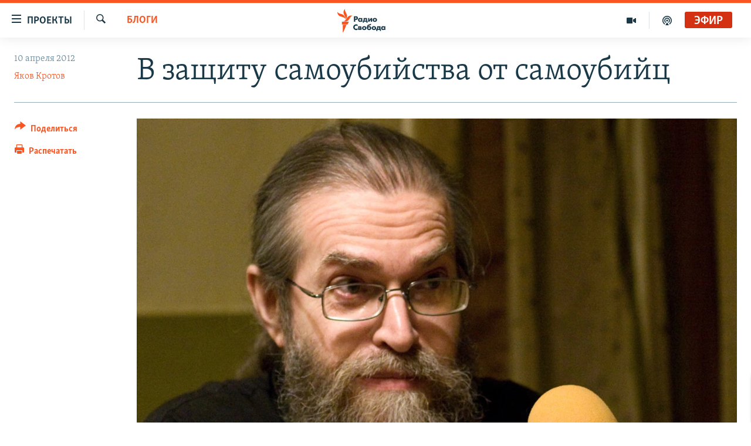

--- FILE ---
content_type: text/html; charset=utf-8
request_url: https://www.svoboda.org/a/24542931.html
body_size: 21202
content:

<!DOCTYPE html>
<html lang="ru" dir="ltr" class="no-js">
<head>
<link href="/Content/responsive/RFE/ru-RU/RFE-ru-RU.css?&amp;av=0.0.0.0&amp;cb=370" rel="stylesheet"/>
<script src="https://tags.svoboda.org/rferl-pangea/prod/utag.sync.js"></script> <script type='text/javascript' src='https://www.youtube.com/iframe_api' async></script>
<link rel="manifest" href="/manifest.json">
<script type="text/javascript">
//a general 'js' detection, must be on top level in <head>, due to CSS performance
document.documentElement.className = "js";
var cacheBuster = "370";
var appBaseUrl = "/";
var imgEnhancerBreakpoints = [0, 144, 256, 408, 650, 1023, 1597];
var isLoggingEnabled = false;
var isPreviewPage = false;
var isLivePreviewPage = false;
if (!isPreviewPage) {
window.RFE = window.RFE || {};
window.RFE.cacheEnabledByParam = window.location.href.indexOf('nocache=1') === -1;
const url = new URL(window.location.href);
const params = new URLSearchParams(url.search);
// Remove the 'nocache' parameter
params.delete('nocache');
// Update the URL without the 'nocache' parameter
url.search = params.toString();
window.history.replaceState(null, '', url.toString());
} else {
window.addEventListener('load', function() {
const links = window.document.links;
for (let i = 0; i < links.length; i++) {
links[i].href = '#';
links[i].target = '_self';
}
})
}
var pwaEnabled = false;
var swCacheDisabled;
</script>
<meta charset="utf-8" />
<title>В защиту самоубийства от самоубийц</title>
<meta name="description" content="Два абсолютно ложных мифа расцвели в последнее время в России: от власти можно добиться чего-то жалобами либо угрозами покончить с собой." />
<meta name="keywords" content="Блоги, власть" />
<meta name="viewport" content="width=device-width, initial-scale=1.0" />
<meta http-equiv="X-UA-Compatible" content="IE=edge" />
<meta name="robots" content="max-image-preview:large"><meta name="yandex-verification" content="b0c9281571f3c335" /><meta name="yandex-verification" content="18b059b061a56c18" /><meta name="yandex-verification" content="467654ae30b15a06" /> <script type="text/javascript"> (function(c,l,a,r,i,t,y){ c[a]=c[a]||function(){(c[a].q=c[a].q||[]).push(arguments)}; t=l.createElement(r);t.async=1;t.src="https://www.clarity.ms/tag/"+i; y=l.getElementsByTagName(r)[0];y.parentNode.insertBefore(t,y); })(window, document, "clarity", "script", "qwvj9hjuis"); </script>
<link href="https://www.svoboda.org/a/24542931.html" rel="canonical" />
<meta name="apple-mobile-web-app-title" content="RFE/RL" />
<meta name="apple-mobile-web-app-status-bar-style" content="black" />
<meta name="apple-itunes-app" content="app-id=478861937, app-argument=//24542931.ltr" />
<meta content="В защиту самоубийства от самоубийц" property="og:title" />
<meta content="Два абсолютно ложных мифа расцвели в последнее время в России: от власти можно добиться чего-то жалобами либо угрозами покончить с собой." property="og:description" />
<meta content="article" property="og:type" />
<meta content="https://www.svoboda.org/a/24542931.html" property="og:url" />
<meta content="Радио Свобода" property="og:site_name" />
<meta content="https://www.facebook.com/radiosvoboda" property="article:publisher" />
<meta content="https://gdb.rferl.org/951d4f8f-4fcc-4240-8407-d61e3cb5eee7_w1200_h630.jpg" property="og:image" />
<meta content="1200" property="og:image:width" />
<meta content="630" property="og:image:height" />
<meta content="322210431200953" property="fb:app_id" />
<meta content="Яков Кротов" name="Author" />
<meta content="summary_large_image" name="twitter:card" />
<meta content="@SvobodaRadio" name="twitter:site" />
<meta content="https://gdb.rferl.org/951d4f8f-4fcc-4240-8407-d61e3cb5eee7_w1200_h630.jpg" name="twitter:image" />
<meta content="В защиту самоубийства от самоубийц" name="twitter:title" />
<meta content="Два абсолютно ложных мифа расцвели в последнее время в России: от власти можно добиться чего-то жалобами либо угрозами покончить с собой." name="twitter:description" />
<link rel="amphtml" href="https://www.svoboda.org/amp/24542931.html" />
<script type="application/ld+json">{"articleSection":"Блоги","isAccessibleForFree":true,"headline":"В защиту самоубийства от самоубийц","inLanguage":"ru-RU","keywords":"Блоги, власть","author":{"@type":"Person","url":"https://www.svoboda.org/author/яков-кротов/tmqo","description":"Историк и священник, ведущий рубрики Радио Свобода \u0022Между верой и неверием\u0022","image":{"@type":"ImageObject","url":"https://gdb.rferl.org/ef595a74-e6bc-4636-aba1-95ca2235b472.jpg"},"name":"Яков Кротов"},"datePublished":"2012-04-10 05:24:52Z","dateModified":"2012-04-10 06:30:52Z","publisher":{"logo":{"width":512,"height":220,"@type":"ImageObject","url":"https://www.svoboda.org/Content/responsive/RFE/ru-RU/img/logo.png"},"@type":"NewsMediaOrganization","url":"https://www.svoboda.org","sameAs":["https://www.facebook.com/radiosvoboda","https://twitter.com/SvobodaRadio","http://bit.ly/2vQLCnh","https://t.me/radiosvoboda","https://www.instagram.com/radiosvoboda/"],"name":"Радио Свобода","alternateName":"Радио Свобода"},"@context":"https://schema.org","@type":"NewsArticle","mainEntityOfPage":"https://www.svoboda.org/a/24542931.html","url":"https://www.svoboda.org/a/24542931.html","description":"Два абсолютно ложных мифа расцвели в последнее время в России: от власти можно добиться чего-то жалобами либо угрозами покончить с собой.","image":{"width":1080,"height":608,"@type":"ImageObject","url":"https://gdb.rferl.org/951d4f8f-4fcc-4240-8407-d61e3cb5eee7_w1080_h608.jpg"},"name":"В защиту самоубийства от самоубийц"}</script>
<script src="/Scripts/responsive/infographics.b?v=dVbZ-Cza7s4UoO3BqYSZdbxQZVF4BOLP5EfYDs4kqEo1&amp;av=0.0.0.0&amp;cb=370"></script>
<script src="/Scripts/responsive/loader.b?v=Q26XNwrL6vJYKjqFQRDnx01Lk2pi1mRsuLEaVKMsvpA1&amp;av=0.0.0.0&amp;cb=370"></script>
<link rel="icon" type="image/svg+xml" href="/Content/responsive/RFE/img/webApp/favicon.svg" />
<link rel="alternate icon" href="/Content/responsive/RFE/img/webApp/favicon.ico" />
<link rel="mask-icon" color="#ea6903" href="/Content/responsive/RFE/img/webApp/favicon_safari.svg" />
<link rel="apple-touch-icon" sizes="152x152" href="/Content/responsive/RFE/img/webApp/ico-152x152.png" />
<link rel="apple-touch-icon" sizes="144x144" href="/Content/responsive/RFE/img/webApp/ico-144x144.png" />
<link rel="apple-touch-icon" sizes="114x114" href="/Content/responsive/RFE/img/webApp/ico-114x114.png" />
<link rel="apple-touch-icon" sizes="72x72" href="/Content/responsive/RFE/img/webApp/ico-72x72.png" />
<link rel="apple-touch-icon-precomposed" href="/Content/responsive/RFE/img/webApp/ico-57x57.png" />
<link rel="icon" sizes="192x192" href="/Content/responsive/RFE/img/webApp/ico-192x192.png" />
<link rel="icon" sizes="128x128" href="/Content/responsive/RFE/img/webApp/ico-128x128.png" />
<meta name="msapplication-TileColor" content="#ffffff" />
<meta name="msapplication-TileImage" content="/Content/responsive/RFE/img/webApp/ico-144x144.png" />
<link rel="preload" href="/Content/responsive/fonts/Skolar-Lt_Cyrl_v2.4.woff" type="font/woff" as="font" crossorigin="anonymous" />
<link rel="alternate" type="application/rss+xml" title="RFE/RL - Top Stories [RSS]" href="/api/" />
<link rel="sitemap" type="application/rss+xml" href="/sitemap.xml" />
</head>
<body class=" nav-no-loaded cc_theme pg-article print-lay-article js-category-to-nav nojs-images ">
<script type="text/javascript" >
var analyticsData = {url:"https://www.svoboda.org/a/24542931.html",property_id:"414",article_uid:"24542931",page_title:"В защиту самоубийства от самоубийц",page_type:"blog",content_type:"article",subcontent_type:"blog",last_modified:"2012-04-10 06:30:52Z",pub_datetime:"2012-04-10 05:24:52Z",pub_year:"2012",pub_month:"04",pub_day:"10",pub_hour:"05",pub_weekday:"Tuesday",section:"блоги",english_section:"blogs",byline:"Яков Кротов",categories:"blogs",tags:"власть",domain:"www.svoboda.org",language:"Russian",language_service:"RFERL Russian",platform:"web",copied:"no",copied_article:"",copied_title:"",runs_js:"Yes",cms_release:"8.44.0.0.370",enviro_type:"prod",slug:"",entity:"RFE",short_language_service:"RU",platform_short:"W",page_name:"В защиту самоубийства от самоубийц"};
</script>
<noscript><iframe src="https://www.googletagmanager.com/ns.html?id=GTM-WXZBPZ" height="0" width="0" style="display:none;visibility:hidden"></iframe></noscript><script type="text/javascript" data-cookiecategory="analytics">
var gtmEventObject = Object.assign({}, analyticsData, {event: 'page_meta_ready'});window.dataLayer = window.dataLayer || [];window.dataLayer.push(gtmEventObject);
if (top.location === self.location) { //if not inside of an IFrame
var renderGtm = "true";
if (renderGtm === "true") {
(function(w,d,s,l,i){w[l]=w[l]||[];w[l].push({'gtm.start':new Date().getTime(),event:'gtm.js'});var f=d.getElementsByTagName(s)[0],j=d.createElement(s),dl=l!='dataLayer'?'&l='+l:'';j.async=true;j.src='//www.googletagmanager.com/gtm.js?id='+i+dl;f.parentNode.insertBefore(j,f);})(window,document,'script','dataLayer','GTM-WXZBPZ');
}
}
</script>
<!--Analytics tag js version start-->
<script type="text/javascript" data-cookiecategory="analytics">
var utag_data = Object.assign({}, analyticsData, {});
if(typeof(TealiumTagFrom)==='function' && typeof(TealiumTagSearchKeyword)==='function') {
var utag_from=TealiumTagFrom();var utag_searchKeyword=TealiumTagSearchKeyword();
if(utag_searchKeyword!=null && utag_searchKeyword!=='' && utag_data["search_keyword"]==null) utag_data["search_keyword"]=utag_searchKeyword;if(utag_from!=null && utag_from!=='') utag_data["from"]=TealiumTagFrom();}
if(window.top!== window.self&&utag_data.page_type==="snippet"){utag_data.page_type = 'iframe';}
try{if(window.top!==window.self&&window.self.location.hostname===window.top.location.hostname){utag_data.platform = 'self-embed';utag_data.platform_short = 'se';}}catch(e){if(window.top!==window.self&&window.self.location.search.includes("platformType=self-embed")){utag_data.platform = 'cross-promo';utag_data.platform_short = 'cp';}}
(function(a,b,c,d){ a="https://tags.svoboda.org/rferl-pangea/prod/utag.js"; b=document;c="script";d=b.createElement(c);d.src=a;d.type="text/java"+c;d.async=true; a=b.getElementsByTagName(c)[0];a.parentNode.insertBefore(d,a); })();
</script>
<!--Analytics tag js version end-->
<!-- Analytics tag management NoScript -->
<noscript>
<img style="position: absolute; border: none;" src="https://ssc.svoboda.org/b/ss/bbgprod,bbgentityrferl/1/G.4--NS/1211016225?pageName=rfe%3aru%3aw%3ablog%3a%d0%92%20%d0%b7%d0%b0%d1%89%d0%b8%d1%82%d1%83%20%d1%81%d0%b0%d0%bc%d0%be%d1%83%d0%b1%d0%b8%d0%b9%d1%81%d1%82%d0%b2%d0%b0%20%d0%be%d1%82%20%d1%81%d0%b0%d0%bc%d0%be%d1%83%d0%b1%d0%b8%d0%b9%d1%86&amp;c6=%d0%92%20%d0%b7%d0%b0%d1%89%d0%b8%d1%82%d1%83%20%d1%81%d0%b0%d0%bc%d0%be%d1%83%d0%b1%d0%b8%d0%b9%d1%81%d1%82%d0%b2%d0%b0%20%d0%be%d1%82%20%d1%81%d0%b0%d0%bc%d0%be%d1%83%d0%b1%d0%b8%d0%b9%d1%86&amp;v36=8.44.0.0.370&amp;v6=D=c6&amp;g=https%3a%2f%2fwww.svoboda.org%2fa%2f24542931.html&amp;c1=D=g&amp;v1=D=g&amp;events=event1,event52&amp;c16=rferl%20russian&amp;v16=D=c16&amp;c5=blogs&amp;v5=D=c5&amp;ch=%d0%91%d0%bb%d0%be%d0%b3%d0%b8&amp;c15=russian&amp;v15=D=c15&amp;c4=article&amp;v4=D=c4&amp;c14=24542931&amp;v14=D=c14&amp;v20=no&amp;c17=web&amp;v17=D=c17&amp;mcorgid=518abc7455e462b97f000101%40adobeorg&amp;server=www.svoboda.org&amp;pageType=D=c4&amp;ns=bbg&amp;v29=D=server&amp;v25=rfe&amp;v30=414&amp;v105=D=User-Agent " alt="analytics" width="1" height="1" /></noscript>
<!-- End of Analytics tag management NoScript -->
<!--*** Accessibility links - For ScreenReaders only ***-->
<section>
<div class="sr-only">
<h2>Ссылки для упрощенного доступа</h2>
<ul>
<li><a href="#content" data-disable-smooth-scroll="1">Вернуться к основному содержанию</a></li>
<li><a href="#navigation" data-disable-smooth-scroll="1">Вернутся к главной навигации</a></li>
<li><a href="#txtHeaderSearch" data-disable-smooth-scroll="1">Вернутся к поиску</a></li>
</ul>
</div>
</section>
<div class="fb-quote"></div>
<div dir="ltr">
<div id="page">
<aside>
<div class="c-lightbox overlay-modal">
<div class="c-lightbox__intro">
<h2 class="c-lightbox__intro-title"></h2>
<button class="btn btn--rounded c-lightbox__btn c-lightbox__intro-next" title="Следующий">
<span class="ico ico--rounded ico-chevron-forward"></span>
<span class="sr-only">Следующий</span>
</button>
</div>
<div class="c-lightbox__nav">
<button class="btn btn--rounded c-lightbox__btn c-lightbox__btn--close" title="Закрыть">
<span class="ico ico--rounded ico-close"></span>
<span class="sr-only">Закрыть</span>
</button>
<button class="btn btn--rounded c-lightbox__btn c-lightbox__btn--prev" title="Предыдущий">
<span class="ico ico--rounded ico-chevron-backward"></span>
<span class="sr-only">Предыдущий</span>
</button>
<button class="btn btn--rounded c-lightbox__btn c-lightbox__btn--next" title="Следующий">
<span class="ico ico--rounded ico-chevron-forward"></span>
<span class="sr-only">Следующий</span>
</button>
</div>
<div class="c-lightbox__content-wrap">
<figure class="c-lightbox__content">
<span class="c-spinner c-spinner--lightbox">
<img src="/Content/responsive/img/player-spinner.png"
alt="пожалуйста, подождите"
title="пожалуйста, подождите" />
</span>
<div class="c-lightbox__img">
<div class="thumb">
<img src="" alt="" />
</div>
</div>
<figcaption>
<div class="c-lightbox__info c-lightbox__info--foot">
<span class="c-lightbox__counter"></span>
<span class="caption c-lightbox__caption"></span>
</div>
</figcaption>
</figure>
</div>
<div class="hidden">
<div class="content-advisory__box content-advisory__box--lightbox">
<span class="content-advisory__box-text">На этом изображение содержится контент, который некоторые пользователи могут счесть шокирующим или оскорбительным</span>
<button class="btn btn--transparent content-advisory__box-btn m-t-md" value="text" type="button">
<span class="btn__text">
Нажмите для просмотра
</span>
</button>
</div>
</div>
</div>
<div class="print-dialogue">
<div class="container">
<h3 class="print-dialogue__title section-head">Варианты печати:</h3>
<div class="print-dialogue__opts">
<ul class="print-dialogue__opt-group">
<li class="form__group form__group--checkbox">
<input class="form__check " id="checkboxImages" name="checkboxImages" type="checkbox" checked="checked" />
<label for="checkboxImages" class="form__label m-t-md">Изображения</label>
</li>
<li class="form__group form__group--checkbox">
<input class="form__check " id="checkboxMultimedia" name="checkboxMultimedia" type="checkbox" checked="checked" />
<label for="checkboxMultimedia" class="form__label m-t-md">Мультимедиа</label>
</li>
</ul>
<ul class="print-dialogue__opt-group">
<li class="form__group form__group--checkbox">
<input class="form__check " id="checkboxEmbedded" name="checkboxEmbedded" type="checkbox" checked="checked" />
<label for="checkboxEmbedded" class="form__label m-t-md">Встроенный контент и реклама</label>
</li>
<li class="hidden">
<input class="form__check " id="checkboxComments" name="checkboxComments" type="checkbox" />
<label for="checkboxComments" class="form__label m-t-md">Комментарии</label>
</li>
</ul>
</div>
<div class="print-dialogue__buttons">
<button class="btn btn--secondary close-button" type="button" title="Отменить">
<span class="btn__text ">Отменить</span>
</button>
<button class="btn btn-cust-print m-l-sm" type="button" title="Распечатать">
<span class="btn__text ">Распечатать</span>
</button>
</div>
</div>
</div>
<div class="ctc-message pos-fix">
<div class="ctc-message__inner">Ссылка была скопирована</div>
</div>
</aside>
<div class="hdr-20 hdr-20--big">
<div class="hdr-20__inner">
<div class="hdr-20__max pos-rel">
<div class="hdr-20__side hdr-20__side--primary d-flex">
<label data-for="main-menu-ctrl" data-switcher-trigger="true" data-switch-target="main-menu-ctrl" class="burger hdr-trigger pos-rel trans-trigger" data-trans-evt="click" data-trans-id="menu">
<span class="ico ico-close hdr-trigger__ico hdr-trigger__ico--close burger__ico burger__ico--close"></span>
<span class="ico ico-menu hdr-trigger__ico hdr-trigger__ico--open burger__ico burger__ico--open"></span>
<span class="burger__label">Проекты</span>
</label>
<div class="menu-pnl pos-fix trans-target" data-switch-target="main-menu-ctrl" data-trans-id="menu">
<div class="menu-pnl__inner">
<nav class="main-nav menu-pnl__item menu-pnl__item--first">
<ul class="main-nav__list accordeon" data-analytics-tales="false" data-promo-name="link" data-location-name="nav,secnav">
<li class="main-nav__item accordeon__item" data-switch-target="menu-item-3486">
<label class="main-nav__item-name main-nav__item-name--label accordeon__control-label" data-switcher-trigger="true" data-for="menu-item-3486">
Радио
<span class="ico ico-chevron-down main-nav__chev"></span>
</label>
<div class="main-nav__sub-list">
<a class="main-nav__item-name main-nav__item-name--link main-nav__item-name--sub" href="/programs" title="Радиопрограммы" >Радиопрограммы</a>
<a class="main-nav__item-name main-nav__item-name--link main-nav__item-name--sub" href="https://www.svoboda.org/p/7451.html" title="Подкасты" >Подкасты</a>
<a class="main-nav__item-name main-nav__item-name--link main-nav__item-name--sub" href="/schedule/radio.html#live-now" title="Расписание вещания" >Расписание вещания</a>
</div>
</li>
<li class="main-nav__item">
<a class="main-nav__item-name main-nav__item-name--link" href="/authors" title="Авторские проекты" data-item-name="responsive-authors" >Авторские проекты</a>
</li>
<li class="main-nav__item">
<a class="main-nav__item-name main-nav__item-name--link" href="/quotations" title="Цитаты Свободы" data-item-name="quotes-of-liberty" >Цитаты Свободы</a>
</li>
<li class="main-nav__item">
<a class="main-nav__item-name main-nav__item-name--link" href="/opinions" title="Мнения" data-item-name="opinions_resp" >Мнения</a>
</li>
<li class="main-nav__item">
<a class="main-nav__item-name main-nav__item-name--link" href="/regions" title="Регионы" data-item-name="regions" >Регионы</a>
</li>
<li class="main-nav__item">
<a class="main-nav__item-name main-nav__item-name--link" href="/subscribe" title="Подпишитесь на рассылку" data-item-name="mail-list" >Подпишитесь на рассылку</a>
</li>
</ul>
</nav>
<div class="menu-pnl__item">
<a href="https://www.sibreal.org" class="menu-pnl__item-link" alt="Сибирь.Реалии">Сибирь.Реалии</a>
<a href="https://www.severreal.org" class="menu-pnl__item-link" alt="Север.Реалии">Север.Реалии</a>
</div>
<div class="menu-pnl__item menu-pnl__item--social">
<h5 class="menu-pnl__sub-head">Социальные сети</h5>
<a href="https://www.facebook.com/radiosvoboda" title="Мы в Facebook" data-analytics-text="follow_on_facebook" class="btn btn--rounded btn--social-inverted menu-pnl__btn js-social-btn btn-facebook" target="_blank" rel="noopener">
<span class="ico ico-facebook-alt ico--rounded"></span>
</a>
<a href="https://twitter.com/SvobodaRadio" title="Мы в Twitter" data-analytics-text="follow_on_twitter" class="btn btn--rounded btn--social-inverted menu-pnl__btn js-social-btn btn-twitter" target="_blank" rel="noopener">
<span class="ico ico-twitter ico--rounded"></span>
</a>
<a href="http://bit.ly/2vQLCnh" title="Присоединяйтесь в Youtube" data-analytics-text="follow_on_youtube" class="btn btn--rounded btn--social-inverted menu-pnl__btn js-social-btn btn-youtube" target="_blank" rel="noopener">
<span class="ico ico-youtube ico--rounded"></span>
</a>
<a href="https://t.me/radiosvoboda" title="Подпишитесь в Telegram" data-analytics-text="follow_on_telegram" class="btn btn--rounded btn--social-inverted menu-pnl__btn js-social-btn btn-telegram" target="_blank" rel="noopener">
<span class="ico ico-telegram ico--rounded"></span>
</a>
<a href="https://www.instagram.com/radiosvoboda/" title="Подпишитесь на нашу страницу в Instagram" data-analytics-text="follow_on_instagram" class="btn btn--rounded btn--social-inverted menu-pnl__btn js-social-btn btn-instagram" target="_blank" rel="noopener">
<span class="ico ico-instagram ico--rounded"></span>
</a>
</div>
<div class="menu-pnl__item">
<a href="/navigation/allsites" class="menu-pnl__item-link">
<span class="ico ico-languages "></span>
Все сайты РСЕ/РС
</a>
</div>
</div>
</div>
<label data-for="top-search-ctrl" data-switcher-trigger="true" data-switch-target="top-search-ctrl" class="top-srch-trigger hdr-trigger">
<span class="ico ico-close hdr-trigger__ico hdr-trigger__ico--close top-srch-trigger__ico top-srch-trigger__ico--close"></span>
<span class="ico ico-search hdr-trigger__ico hdr-trigger__ico--open top-srch-trigger__ico top-srch-trigger__ico--open"></span>
</label>
<div class="srch-top srch-top--in-header" data-switch-target="top-search-ctrl">
<div class="container">
<form action="/s" class="srch-top__form srch-top__form--in-header" id="form-topSearchHeader" method="get" role="search"><label for="txtHeaderSearch" class="sr-only">Искать</label>
<input type="text" id="txtHeaderSearch" name="k" placeholder="текст для поиска..." accesskey="s" value="" class="srch-top__input analyticstag-event" onkeydown="if (event.keyCode === 13) { FireAnalyticsTagEventOnSearch('search', $dom.get('#txtHeaderSearch')[0].value) }" />
<button title="Искать" type="submit" class="btn btn--top-srch analyticstag-event" onclick="FireAnalyticsTagEventOnSearch('search', $dom.get('#txtHeaderSearch')[0].value) ">
<span class="ico ico-search"></span>
</button></form>
</div>
</div>
<a href="/" class="main-logo-link">
<img src="/Content/responsive/RFE/ru-RU/img/logo-compact.svg" class="main-logo main-logo--comp" alt="site logo">
<img src="/Content/responsive/RFE/ru-RU/img/logo.svg" class="main-logo main-logo--big" alt="site logo">
</a>
</div>
<div class="hdr-20__side hdr-20__side--secondary d-flex">
<a href="/p/7451.html" title="подкасты" class="hdr-20__secondary-item" data-item-name="podcast">
<span class="ico ico-podcast hdr-20__secondary-icon"></span>
</a>
<a href="/z/959" title="Видео" class="hdr-20__secondary-item" data-item-name="video">
<span class="ico ico-video hdr-20__secondary-icon"></span>
</a>
<a href="/s" title="Искать" class="hdr-20__secondary-item hdr-20__secondary-item--search" data-item-name="search">
<span class="ico ico-search hdr-20__secondary-icon hdr-20__secondary-icon--search"></span>
</a>
<div class="hdr-20__secondary-item live-b-drop">
<div class="live-b-drop__off">
<a href="/live/audio/81" class="live-b-drop__link" title="Эфир" data-item-name="live">
<span class="badge badge--live-btn badge--live">
Эфир
</span>
</a>
</div>
<div class="live-b-drop__on hidden">
<label data-for="live-ctrl" data-switcher-trigger="true" data-switch-target="live-ctrl" class="live-b-drop__label pos-rel">
<span class="badge badge--live badge--live-btn">
Эфир
</span>
<span class="ico ico-close live-b-drop__label-ico live-b-drop__label-ico--close"></span>
</label>
<div class="live-b-drop__panel" id="targetLivePanelDiv" data-switch-target="live-ctrl"></div>
</div>
</div>
<div class="srch-bottom">
<form action="/s" class="srch-bottom__form d-flex" id="form-bottomSearch" method="get" role="search"><label for="txtSearch" class="sr-only">Искать</label>
<input type="search" id="txtSearch" name="k" placeholder="текст для поиска..." accesskey="s" value="" class="srch-bottom__input analyticstag-event" onkeydown="if (event.keyCode === 13) { FireAnalyticsTagEventOnSearch('search', $dom.get('#txtSearch')[0].value) }" />
<button title="Искать" type="submit" class="btn btn--bottom-srch analyticstag-event" onclick="FireAnalyticsTagEventOnSearch('search', $dom.get('#txtSearch')[0].value) ">
<span class="ico ico-search"></span>
</button></form>
</div>
</div>
<img src="/Content/responsive/RFE/ru-RU/img/logo-print.gif" class="logo-print" alt="site logo">
<img src="/Content/responsive/RFE/ru-RU/img/logo-print_color.png" class="logo-print logo-print--color" alt="site logo">
</div>
</div>
</div>
<script>
if (document.body.className.indexOf('pg-home') > -1) {
var nav2In = document.querySelector('.hdr-20__inner');
var nav2Sec = document.querySelector('.hdr-20__side--secondary');
var secStyle = window.getComputedStyle(nav2Sec);
if (nav2In && window.pageYOffset < 150 && secStyle['position'] !== 'fixed') {
nav2In.classList.add('hdr-20__inner--big')
}
}
</script>
<div class="c-hlights c-hlights--breaking c-hlights--no-item" data-hlight-display="mobile,desktop">
<div class="c-hlights__wrap container p-0">
<div class="c-hlights__nav">
<a role="button" href="#" title="Предыдущий">
<span class="ico ico-chevron-backward m-0"></span>
<span class="sr-only">Предыдущий</span>
</a>
<a role="button" href="#" title="Следующий">
<span class="ico ico-chevron-forward m-0"></span>
<span class="sr-only">Следующий</span>
</a>
</div>
<span class="c-hlights__label">
<span class="">Новость часа</span>
<span class="switcher-trigger">
<label data-for="more-less-1" data-switcher-trigger="true" class="switcher-trigger__label switcher-trigger__label--more p-b-0" title="Показать больше">
<span class="ico ico-chevron-down"></span>
</label>
<label data-for="more-less-1" data-switcher-trigger="true" class="switcher-trigger__label switcher-trigger__label--less p-b-0" title="Свернуть">
<span class="ico ico-chevron-up"></span>
</label>
</span>
</span>
<ul class="c-hlights__items switcher-target" data-switch-target="more-less-1">
</ul>
</div>
</div> <div id="content">
<main class="container">
<div class="hdr-container">
<div class="row">
<div class="col-category col-xs-12 col-md-2 pull-left"> <div class="category js-category">
<a class="" href="/blogs">Блоги</a> </div>
</div><div class="col-title col-xs-12 col-md-10 pull-right"> <h1 class="title pg-title">
В защиту самоубийства от самоубийц
</h1>
</div><div class="col-publishing-details col-xs-12 col-sm-12 col-md-2 pull-left"> <div class="publishing-details ">
<div class="published">
<span class="date" >
<time pubdate="pubdate" datetime="2012-04-10T09:24:52+03:00">
10 апреля 2012
</time>
</span>
</div>
<div class="links">
<ul class="links__list links__list--column">
<li class="links__item">
<a class="links__item-link" href="/author/яков-кротов/tmqo" title="Яков Кротов">Яков Кротов</a>
</li>
</ul>
</div>
</div>
</div><div class="col-lg-12 separator"> <div class="separator">
<hr class="title-line" />
</div>
</div><div class="col-multimedia col-xs-12 col-md-10 pull-right"> <div class="cover-media">
<figure class="media-image js-media-expand">
<div class="img-wrap">
<div class="thumb thumb16_9">
<img src="https://gdb.rferl.org/951d4f8f-4fcc-4240-8407-d61e3cb5eee7_w250_r1_s.jpg" alt="" />
</div>
</div>
</figure>
</div>
</div><div class="col-xs-12 col-md-2 pull-left article-share pos-rel"> <div class="share--box">
<div class="sticky-share-container" style="display:none">
<div class="container">
<a href="https://www.svoboda.org" id="logo-sticky-share">&nbsp;</a>
<div class="pg-title pg-title--sticky-share">
В защиту самоубийства от самоубийц
</div>
<div class="sticked-nav-actions">
<!--This part is for sticky navigation display-->
<p class="buttons link-content-sharing p-0 ">
<button class="btn btn--link btn-content-sharing p-t-0 " id="btnContentSharing" value="text" role="Button" type="" title="поделиться в других соцсетях">
<span class="ico ico-share ico--l"></span>
<span class="btn__text ">
Поделиться
</span>
</button>
</p>
<aside class="content-sharing js-content-sharing js-content-sharing--apply-sticky content-sharing--sticky"
role="complementary"
data-share-url="https://www.svoboda.org/a/24542931.html" data-share-title="В защиту самоубийства от самоубийц" data-share-text="Два абсолютно ложных мифа расцвели в последнее время в России: от власти можно добиться чего-то жалобами либо угрозами покончить с собой.">
<div class="content-sharing__popover">
<h6 class="content-sharing__title">Поделиться</h6>
<button href="#close" id="btnCloseSharing" class="btn btn--text-like content-sharing__close-btn">
<span class="ico ico-close ico--l"></span>
</button>
<ul class="content-sharing__list">
<li class="content-sharing__item">
<div class="ctc ">
<input type="text" class="ctc__input" readonly="readonly">
<a href="" js-href="https://www.svoboda.org/a/24542931.html" class="content-sharing__link ctc__button">
<span class="ico ico-copy-link ico--rounded ico--s"></span>
<span class="content-sharing__link-text">Скопировать ссылку</span>
</a>
</div>
</li>
<li class="content-sharing__item">
<a href="https://facebook.com/sharer.php?u=https%3a%2f%2fwww.svoboda.org%2fa%2f24542931.html"
data-analytics-text="share_on_facebook"
title="Facebook" target="_blank"
class="content-sharing__link js-social-btn">
<span class="ico ico-facebook ico--rounded ico--s"></span>
<span class="content-sharing__link-text">Facebook</span>
</a>
</li>
<li class="content-sharing__item">
<a href="https://twitter.com/share?url=https%3a%2f%2fwww.svoboda.org%2fa%2f24542931.html&amp;text=%d0%92+%d0%b7%d0%b0%d1%89%d0%b8%d1%82%d1%83+%d1%81%d0%b0%d0%bc%d0%be%d1%83%d0%b1%d0%b8%d0%b9%d1%81%d1%82%d0%b2%d0%b0+%d0%be%d1%82+%d1%81%d0%b0%d0%bc%d0%be%d1%83%d0%b1%d0%b8%d0%b9%d1%86"
data-analytics-text="share_on_twitter"
title="X (Twitter)" target="_blank"
class="content-sharing__link js-social-btn">
<span class="ico ico-twitter ico--rounded ico--s"></span>
<span class="content-sharing__link-text">X (Twitter)</span>
</a>
</li>
<li class="content-sharing__item">
<a href="https://telegram.me/share/url?url=https%3a%2f%2fwww.svoboda.org%2fa%2f24542931.html"
data-analytics-text="share_on_telegram"
title="Telegram" target="_blank"
class="content-sharing__link js-social-btn">
<span class="ico ico-telegram ico--rounded ico--s"></span>
<span class="content-sharing__link-text">Telegram</span>
</a>
</li>
<li class="content-sharing__item visible-xs-inline-block visible-sm-inline-block">
<a href="whatsapp://send?text=https%3a%2f%2fwww.svoboda.org%2fa%2f24542931.html"
data-analytics-text="share_on_whatsapp"
title="WhatsApp" target="_blank"
class="content-sharing__link js-social-btn">
<span class="ico ico-whatsapp ico--rounded ico--s"></span>
<span class="content-sharing__link-text">WhatsApp</span>
</a>
</li>
<li class="content-sharing__item visible-md-inline-block visible-lg-inline-block">
<a href="https://web.whatsapp.com/send?text=https%3a%2f%2fwww.svoboda.org%2fa%2f24542931.html"
data-analytics-text="share_on_whatsapp_desktop"
title="WhatsApp" target="_blank"
class="content-sharing__link js-social-btn">
<span class="ico ico-whatsapp ico--rounded ico--s"></span>
<span class="content-sharing__link-text">WhatsApp</span>
</a>
</li>
<li class="content-sharing__item">
<a href="mailto:?body=https%3a%2f%2fwww.svoboda.org%2fa%2f24542931.html&amp;subject=В защиту самоубийства от самоубийц"
title="Email"
class="content-sharing__link ">
<span class="ico ico-email ico--rounded ico--s"></span>
<span class="content-sharing__link-text">Email</span>
</a>
</li>
</ul>
</div>
</aside>
</div>
</div>
</div>
<div class="links">
<p class="buttons link-content-sharing p-0 ">
<button class="btn btn--link btn-content-sharing p-t-0 " id="btnContentSharing" value="text" role="Button" type="" title="поделиться в других соцсетях">
<span class="ico ico-share ico--l"></span>
<span class="btn__text ">
Поделиться
</span>
</button>
</p>
<aside class="content-sharing js-content-sharing " role="complementary"
data-share-url="https://www.svoboda.org/a/24542931.html" data-share-title="В защиту самоубийства от самоубийц" data-share-text="Два абсолютно ложных мифа расцвели в последнее время в России: от власти можно добиться чего-то жалобами либо угрозами покончить с собой.">
<div class="content-sharing__popover">
<h6 class="content-sharing__title">Поделиться</h6>
<button href="#close" id="btnCloseSharing" class="btn btn--text-like content-sharing__close-btn">
<span class="ico ico-close ico--l"></span>
</button>
<ul class="content-sharing__list">
<li class="content-sharing__item">
<div class="ctc ">
<input type="text" class="ctc__input" readonly="readonly">
<a href="" js-href="https://www.svoboda.org/a/24542931.html" class="content-sharing__link ctc__button">
<span class="ico ico-copy-link ico--rounded ico--l"></span>
<span class="content-sharing__link-text">Скопировать ссылку</span>
</a>
</div>
</li>
<li class="content-sharing__item">
<a href="https://facebook.com/sharer.php?u=https%3a%2f%2fwww.svoboda.org%2fa%2f24542931.html"
data-analytics-text="share_on_facebook"
title="Facebook" target="_blank"
class="content-sharing__link js-social-btn">
<span class="ico ico-facebook ico--rounded ico--l"></span>
<span class="content-sharing__link-text">Facebook</span>
</a>
</li>
<li class="content-sharing__item">
<a href="https://twitter.com/share?url=https%3a%2f%2fwww.svoboda.org%2fa%2f24542931.html&amp;text=%d0%92+%d0%b7%d0%b0%d1%89%d0%b8%d1%82%d1%83+%d1%81%d0%b0%d0%bc%d0%be%d1%83%d0%b1%d0%b8%d0%b9%d1%81%d1%82%d0%b2%d0%b0+%d0%be%d1%82+%d1%81%d0%b0%d0%bc%d0%be%d1%83%d0%b1%d0%b8%d0%b9%d1%86"
data-analytics-text="share_on_twitter"
title="X (Twitter)" target="_blank"
class="content-sharing__link js-social-btn">
<span class="ico ico-twitter ico--rounded ico--l"></span>
<span class="content-sharing__link-text">X (Twitter)</span>
</a>
</li>
<li class="content-sharing__item">
<a href="https://telegram.me/share/url?url=https%3a%2f%2fwww.svoboda.org%2fa%2f24542931.html"
data-analytics-text="share_on_telegram"
title="Telegram" target="_blank"
class="content-sharing__link js-social-btn">
<span class="ico ico-telegram ico--rounded ico--l"></span>
<span class="content-sharing__link-text">Telegram</span>
</a>
</li>
<li class="content-sharing__item visible-xs-inline-block visible-sm-inline-block">
<a href="whatsapp://send?text=https%3a%2f%2fwww.svoboda.org%2fa%2f24542931.html"
data-analytics-text="share_on_whatsapp"
title="WhatsApp" target="_blank"
class="content-sharing__link js-social-btn">
<span class="ico ico-whatsapp ico--rounded ico--l"></span>
<span class="content-sharing__link-text">WhatsApp</span>
</a>
</li>
<li class="content-sharing__item visible-md-inline-block visible-lg-inline-block">
<a href="https://web.whatsapp.com/send?text=https%3a%2f%2fwww.svoboda.org%2fa%2f24542931.html"
data-analytics-text="share_on_whatsapp_desktop"
title="WhatsApp" target="_blank"
class="content-sharing__link js-social-btn">
<span class="ico ico-whatsapp ico--rounded ico--l"></span>
<span class="content-sharing__link-text">WhatsApp</span>
</a>
</li>
<li class="content-sharing__item">
<a href="mailto:?body=https%3a%2f%2fwww.svoboda.org%2fa%2f24542931.html&amp;subject=В защиту самоубийства от самоубийц"
title="Email"
class="content-sharing__link ">
<span class="ico ico-email ico--rounded ico--l"></span>
<span class="content-sharing__link-text">Email</span>
</a>
</li>
</ul>
</div>
</aside>
<p class="link-print visible-md visible-lg buttons p-0">
<button class="btn btn--link btn-print p-t-0" onclick="if (typeof FireAnalyticsTagEvent === 'function') {FireAnalyticsTagEvent({ on_page_event: 'print_story' });}return false" title="(CTRL+P)">
<span class="ico ico-print"></span>
<span class="btn__text">Распечатать</span>
</button>
</p>
</div>
</div>
</div>
</div>
</div>
<div class="body-container">
<div class="row">
<div class="col-xs-12 col-sm-12 col-md-10 col-lg-10 pull-right">
<div class="row">
<div class="col-xs-12 col-sm-12 col-md-8 col-lg-8 pull-left bottom-offset content-offset">
<div id="article-content" class="content-floated-wrap fb-quotable">
<div class="wsw">
<p>
Два абсолютно ложных мифа расцвели в последнее время в России: от власти можно добиться чего-то жалобами либо угрозами покончить с собой.<br />
<br />
Первый миф, кажется, родил Сергей Адамович Ковалёв, утверждая, что политические заключённые в 1970-е годы, бомбардируя советские органы жалобами, добились существенных улучшений для всех заключённых. Власти-де стали задыхаться от потока писем, которые по закону были вынуждены рассматривать. Вовсе нет: никто не задыхался, какие-то уступки сделали, но абсолютно несущественные, а главный результат — перестали отвечать на жалобы либо наладили механизм отписок.</p>
<p>
<br />
В наши дни каждый, кто жаловался, получал высурковские ответы: «Ваше обращение принято к сведению». «Христа распяли!» - «Ваше обращение принято к сведению». «Христос воскресе!» - «Ваше обращение принято к сведению». «Вы идиот!» - «Ваше обращение принято к сведению». «Быть или не быть?» - «Ваше обращение принято к сведению».</p>
<p>
<br />
Второй миф много опаснее: якобы от власти можно чего-то добиться угрозой самоубийства. Тут как в рассказах суеверов о чудесах — помнят лишь позитив. В реальности на каждый удачный случай приходилась и приходится сотня, когда не выжили и не добились.</p>
<p>
<br />
Это не означает, что самоубийство — ошибка, грех и т. п.</p>
<p>
Самоубийство — дело очень достойное, свидетельствующее о глубине, высоте и густоте духовной жизни. Настолько достойное дело, что нет ни одного человека, который был бы достоин совершить самоубийство. Самоубийства надо защищать от самоубийц.</p>
<p>
<br />
Самоубийство надо защищать от угроз покончить собой. Разница между человеком, который бросается с крыши, и человеком, который грозится бросится с крыши, как между любовью и порнографией. Это не означает, что угрозы покончить с собой можно пропускать мимо ушей. Нельзя. Более того, каждая угроза покончить с собой уже есть самоубийство, в том евангельском смысле, в каком сказать человеку «идиот» есть убийство. Серьёзно стоит относиться и к собственным суицидальным импульсам — это более чем тревожный признак. Однако, надо видеть и разницу между «дурак» и убийством, между угрозой и суицидом.</p>
<p>
<br />
Сейчас в Астрахани голодают несколько десятков человек с политическими требованиями, и там всерьёз попахивает смертельным исходом — так вот, они не доведены до крайности, как говорят их защитники. Когда человек доведен до крайности, он просто кончает с собой. Вот освободить Тибет от Китая — безнадёжное дело, тибетцы регулярно кончают с собой. Им ничего больше не остаётся. Это как с выражением «мне невыносимо больно». Оно ложно по определению. Если человеку больно невыносимо, он теряет сознание или даже умирает. Если человек ещё говорит — значит, выносимо.</p>
<p>
<br />
Самоубийство как последний, высший довод свободного человека — абсолютно верная идея. Относится это и к самоубийству через голодовку до смерти. Поэтому голодовки Ганди или Сахарова — мудрое и достойное поведение. Почему же голодовки тех же астраханцев у многих не вызывают сочувствия? Да потому, что там свободой и не пахнет, и там открыто говорят, что это не от свободы с надеждой, а от рабства с отчаянием.</p>
<p>
<br />
Лучшая защита астраханцев <a class="wsw__a" href="http://ludmilapsyholog.livejournal.com/" target="_blank">предложена психологом Людмилой Петрановской</a> (этот замечательный человек, специалист по детско-родительским отношениям, выступает и у нас на радио): </p>
<p>
«Реакция на бессрочную голодовку с любыми законными требованиями в обществе, живущем по принципам солидарности может быть только одна: поддержка всеми доступными средствами. … Слушайте, зэки, воры, грабители и всякоразно в других отношениях неприятные личности, все встают и колотят мисками в двери, если их товарищ голодает. Они не уговаривают его перестать, они не зовут тюремного врача с капельницей, они не говорят: &quot;Вот дурак, подумаешь, в рожу плюнули, нет бы утереться&quot;. Они поддерживают, как могут, сами нарываясь на большие неприятности. Им это очевидно, что так устроено и иначе нельзя. А интеллигентам-гуманистам из ЖЖ неочевидно».</p>
<p>
Так замечательный психолог проявляет ровно ту черту, которую обнаруживает у других — виктимность. Всё так плохо, всё так безнадёжно, что остаётся единственное средство, и надо поддерживать тех, кто к этому средству прибегает.</p>
<p>
<br />
ВНП! Всё не так плохо! Всё плохо, но иначе. Да, Россия — тюрьма. Да, свобода и честь в России растоптаны. Но это совершенно не означает, что остаётся голодать до смерти и поддерживать голодающих до смерти.</p>
<p>
Самоубийство — замечательная вещь, но это именно вещь. Кстати, вопреки тому, что думает о самоубийстве самоубийца. Он полагает, что самоубийство — это Слово. Логос. Единственное, высшее высказывание, понятное всем.</p>
<p>
Прямо наоборот! Самоубийство в принципе непонятно, даже если самоубийца напишет перед смертью целый трактат (казус немецкого мыслителя Макса Шелера). Простейший казус — самоубийство Иуды — и то трактуется самыми противоположными способами.</p>
<p>
<br />
Угроза самоубийством плоха тем, что она есть не первая фаза возможного диалога, а отказ от диалога, отказ от общения. Это животное поведение, а не человеческое. Это форма демонстрации тела, а вовсе не высказывание.</p>
<p>
Общая проблема современного оппозиционного движения в том, что оно похоже на своего (и нашего общего) врага неумением говорить. Ругаться — запросто («отдайте, гады»). Хохохать — запросто. Показывать ленточки разных колеров — с удовольствием. Убить или самоубиться — тоже можем. Каждый день ходить на митинг, драться с силовиками — нет проблем. Гаркнуть с трибуны и ответить рёвом толпы — легко. Перелаяться с врагом — ура! А поговорить с другом — стоп! Этого — не умеем. Разучились. Сто лет назад умели. Сколько было совещаний, встреч, разговоров, обсуждений. Бердяев с Милюковым, Струве с Плехановым, Мартов с Даном — они говорили! Спорили! Вырабатывали программы. Потом пришли большевики, безо всяких разговоров начали стрелять, оставляя в живых тех, кто поверил: слова — ничто, насилие — всё. Вот и выросло уже третье поколение оппозиции, которая умеет всё, только говорить не желает, самоорганизовываться не умеет и уповает лишь на повторение штурма Зимнего.</p>
<p>
<br />
Вы думаете, на карту в Астрахани поставлено куда меньше Зимнего дворца? Там всего лишь требуют пересмотра результатов выборов? Как говорит Петрановская, «конкретное, ясное, компактное требование, выполнения которого абсолютно реально добиться прямо завтра. Если прямо завтра выйдет столько, сколько было на Болотной или Сахарова. За честные выборы, как раз».</p>
<p>
Ну да — достать банан, подвешенный к потолку, нетрудно, просто надо не одному человеку прыгнуть, а ста тыщам.</p>
<p>
<br />
Требование честных выборов — конкретное, ясное, компактное и именно поэтому режим будет стоять до последнего. Он-то не намерен кончать жизнь самоубийством. Его жизнь только начинается! Всего-то двадцать лет как избавились от идиотского комитета партконтроля, стали мистерами Твистерами, владельцами домов, заводов, пароходов — и вот теперь всё это вынь да отдай? А «честные выборы» - именно к этому поведут. Цена вопроса — именно такова. В Астрахани требуют, чтобы кривосудие стало правосудием — подумаешь, какая мелочь...</p>
<p>
<br />
Да тут корень всей проблемы — в праве. Другое дело, что в России угнетатели лучше угнетённых понимают, что право — смертельно опасно для деспотизма. Так надо понимать. Надо понимать, что проблема настолько важна, что её не решить голодовками и митингами, криками и сплочением с нацистами и коммунистами. Её можно решить только разговорами, причём разговорами друг с другом, а потом уже с деспотами. Мы всё мечтаем о Польше — так там круглому столу с властью предшествовало множество совершенно некруглых столов без власти. Англичане называют это «на уровне корней травы» - а в России до сих пор полагают, что трава растёт из Кремля, и что хорошая партия — это партия с хорошим финансированием, так приди же, Прохоровский или Березов, и организуй нас. До смерти голодать — готовы, создать политическую партию без денег и каждый день пропагандировать её программу среди соседей по дому — не готовы. </p>
<p>
<br />
Самоубийство — великолепное, часто очень результативное проявление насилия. Самоубийца-то полагает, конечно, что это ответное насилие, и это очень часто правда. Тем не менее, насилие остаётся насилием, и угроза самоубийством — тёмное пятно и в жизни Ганди, и в жизни Сахарова. Отчаянием эти угрозы оправдать можно, одобрить — нельзя, как нельзя одобрить любое насилие, до атомной бомбы включительно.</p>
<p>
<br />
Уже после первых протестов в связи с выборами было очевидно, что площадь Сахарова — тупик. Тупик, потому что в основе была ложь — якобы фальсификации на выборах явление не принципиальное, которое легко выправить. Тупик, потому что люди, требовавшие от власти жить не по лжи, сами абсолютно не готовы и не хотят жить по этой самой не лжи, жить по праву и закону. Тупик, потому что люди страшатся более всего не деспотизма, а настоящей, длительной, кропотливой политической активности, надеются взять горлом, большинством, истерикой, а уж в этих-то делах те, кто фальсифицировал выборы, куда больше мастер. И не стоит даже пытаться конкурировать. Оставим самоубийство деспотам и будем жить — споря друг с другом, объединяясь друг с другом (а не с врагами, что нынче стало модно и от чего, действительно, впору в петлю лезть), в общем, - давайте не будем толпой бушующих зэков, а будем людьми, и да поможет нам Бог.</p>
</div>
<ul>
<li>
<div class="c-author c-author--hlight">
<div class="media-block">
<a href="/author/яков-кротов/tmqo" class="img-wrap img-wrap--xs img-wrap--float img-wrap--t-spac">
<div class="thumb thumb1_1 rounded">
<noscript class="nojs-img">
<img src="https://gdb.rferl.org/ef595a74-e6bc-4636-aba1-95ca2235b472_cx16_cy12_cw84_w100_r5.jpg" alt="16x9 Image" class="avatar" />
</noscript>
<img alt="16x9 Image" class="avatar" data-src="https://gdb.rferl.org/ef595a74-e6bc-4636-aba1-95ca2235b472_cx16_cy12_cw84_w66_r5.jpg" src="" />
</div>
</a>
<div class="c-author__content">
<h4 class="media-block__title media-block__title--author">
<a href="/author/яков-кротов/tmqo">Яков Кротов</a>
</h4>
<div class="wsw c-author__wsw">
<p>Историк и священник, ведущий рубрики Радио Свобода &quot;Между верой и неверием&quot;</p>
</div>
<div class="c-author__email">
<a href="mailto:ykrotov@yahoo.com">ykrotov@yahoo.com</a>
</div>
<div class="c-author__btns m-t-md">
<a class="btn btn-rss btn--social" href="/api/atmqol-vomx-tpek-ip" title="Подписаться">
<span class="ico ico-rss"></span>
<span class="btn__text">Подписаться</span>
</a>
</div>
</div>
</div>
</div>
</li>
</ul>
</div>
</div>
<div class="col-xs-12 col-sm-12 col-md-4 col-lg-4 pull-left design-top-offset"> <div class="region">
<div class="media-block-wrap" id="wrowblock-30943_21" data-area-id=R1_1>
<h2 class="section-head">
<a href="/news"><span class="ico ico-chevron-forward pull-right flip"></span>Новости </a> </h2>
<div class="row">
<ul>
<li class="col-xs-12 col-sm-6 col-md-12 col-lg-12 mb-grid">
<div class="media-block ">
<div class="media-block__content">
<a href="/a/bloomberg-tramp-trebuet-1-mlrd-za-postoyannoe-mesto-v-sovete-mira-/33653034.html">
<h4 class="media-block__title media-block__title--size-4" title="Bloomberg: Трамп требует $1 млрд за постоянное место в &quot;Совете мира&quot;">
Bloomberg: Трамп требует $1 млрд за постоянное место в &quot;Совете мира&quot;
</h4>
</a>
</div>
</div>
</li>
<li class="col-xs-12 col-sm-6 col-md-12 col-lg-12 mb-grid">
<div class="media-block ">
<div class="media-block__content">
<a href="/a/posly-es-soberutsya-na-ekstrennoe-soveschanie-posle-ugroz-trampa/33652968.html">
<h4 class="media-block__title media-block__title--size-4" title="Послы ЕС соберутся на экстренное совещание после угроз Трампа">
Послы ЕС соберутся на экстренное совещание после угроз Трампа
</h4>
</a>
</div>
</div>
</li>
<li class="col-xs-12 col-sm-6 col-md-12 col-lg-12 mb-grid">
<div class="media-block ">
<div class="media-block__content">
<a href="/a/ssha-vvedut-poshliny-dlya-ryada-evropeyskih-stran/33652561.html">
<h4 class="media-block__title media-block__title--size-4" title="США введут пошлины для ряда европейских стран из-за Гренландии">
США введут пошлины для ряда европейских стран из-за Гренландии
</h4>
</a>
</div>
</div>
</li>
</ul>
</div>
</div>
<div class="media-block-wrap" id="wrowblock-30944_21" data-area-id=R2_1>
<h2 class="section-head">
<a href="/z/16366"><span class="ico ico-chevron-forward pull-right flip"></span>Выбор Свободы</a> </h2>
<div class="row">
<ul>
<li class="col-xs-12 col-sm-6 col-md-12 col-lg-12 mb-grid">
<div class="media-block ">
<a href="/a/tishina-v-kremle-reaktsiya-moskvy-na-potryaseniya-v-irane-i-venesuele/33653116.html" class="img-wrap img-wrap--t-spac img-wrap--size-4 img-wrap--float" title="Тишина в Кремле. Реакция Москвы на потрясения в Иране и Венесуэле">
<div class="thumb thumb16_9">
<noscript class="nojs-img">
<img src="https://gdb.rferl.org/405044c0-8837-451a-a24e-44e8560ae8cc_cx0_cy2_cw0_w100_r1.jpg" alt="Президент России Владимир Путин на рождественском богослужении с военнослужащими и их семьями, 7 января 2026 года" />
</noscript>
<img data-src="https://gdb.rferl.org/405044c0-8837-451a-a24e-44e8560ae8cc_cx0_cy2_cw0_w33_r1.jpg" src="" alt="Президент России Владимир Путин на рождественском богослужении с военнослужащими и их семьями, 7 января 2026 года" class=""/>
</div>
</a>
<div class="media-block__content media-block__content--h">
<a class="category category--mb category--size-4" href="/z/16676" title="Мир">
Мир
</a>
<a href="/a/tishina-v-kremle-reaktsiya-moskvy-na-potryaseniya-v-irane-i-venesuele/33653116.html">
<h4 class="media-block__title media-block__title--size-4" title="Тишина в Кремле. Реакция Москвы на потрясения в Иране и Венесуэле">
Тишина в Кремле. Реакция Москвы на потрясения в Иране и Венесуэле
</h4>
</a>
</div>
</div>
</li>
<li class="col-xs-12 col-sm-6 col-md-12 col-lg-12 mb-grid">
<div class="media-block ">
<a href="/a/gorod-kotorogo-net-zhiznj-v-popasnoy-posle-rossiyskoy-okkupatsii/33652920.html" class="img-wrap img-wrap--t-spac img-wrap--size-4 img-wrap--float" title="Город, которого нет. Жизнь в Попасной после российской оккупации">
<div class="thumb thumb16_9">
<noscript class="nojs-img">
<img src="https://gdb.rferl.org/5e05d1f6-bba4-4e3c-01d4-08de3bed1b27_w100_r1.jpg" alt="Попасная. Кадр из видео российских военных" />
</noscript>
<img data-src="https://gdb.rferl.org/5e05d1f6-bba4-4e3c-01d4-08de3bed1b27_w33_r1.jpg" src="" alt="Попасная. Кадр из видео российских военных" class=""/>
</div>
</a>
<div class="media-block__content media-block__content--h">
<a class="category category--mb category--size-4" href="/ukraina" title="Украина">
Украина
</a>
<a href="/a/gorod-kotorogo-net-zhiznj-v-popasnoy-posle-rossiyskoy-okkupatsii/33652920.html">
<h4 class="media-block__title media-block__title--size-4" title="Город, которого нет. Жизнь в Попасной после российской оккупации">
Город, которого нет. Жизнь в Попасной после российской оккупации
</h4>
</a>
</div>
</div>
</li>
<li class="col-xs-12 col-sm-6 col-md-12 col-lg-12 mb-grid">
<div class="media-block ">
<a href="/a/ataka-paladinov-evropeyskaya-uljtrapravaya-setj-osnovana-v-rossii/33652401.html" class="img-wrap img-wrap--t-spac img-wrap--size-4 img-wrap--float" title="Атака &quot;Паладинов&quot;. Европейская ультраправая сеть основана в России">
<div class="thumb thumb16_9">
<noscript class="nojs-img">
<img src="https://gdb.rferl.org/85269ecf-8773-45a7-7ddc-08ddfa9117a6_cx0_cy12_cw0_w100_r1.jpg" alt="Групповое фото участников встречи &quot;Паладинов&quot; в Петербурге, сентябрь 2025 года" />
</noscript>
<img data-src="https://gdb.rferl.org/85269ecf-8773-45a7-7ddc-08ddfa9117a6_cx0_cy12_cw0_w33_r1.jpg" src="" alt="Групповое фото участников встречи &quot;Паладинов&quot; в Петербурге, сентябрь 2025 года" class=""/>
</div>
</a>
<div class="media-block__content media-block__content--h">
<a class="category category--mb category--size-4" href="/z/16283" title="Проект Европа">
Проект Европа
</a>
<a href="/a/ataka-paladinov-evropeyskaya-uljtrapravaya-setj-osnovana-v-rossii/33652401.html">
<h4 class="media-block__title media-block__title--size-4" title="Атака &quot;Паладинов&quot;. Европейская ультраправая сеть основана в России">
Атака &quot;Паладинов&quot;. Европейская ультраправая сеть основана в России
</h4>
</a>
</div>
</div>
</li>
<li class="col-xs-12 col-sm-6 col-md-12 col-lg-12 mb-grid">
<div class="media-block ">
<a href="/a/porazheniya-druzey-putina-velikoderzhavnyy-proekt-pod-ugrozoy-/33652353.html" class="img-wrap img-wrap--t-spac img-wrap--size-4 img-wrap--float" title="Поражения друзей Путина. Великодержавный проект под угрозой?">
<div class="thumb thumb16_9">
<noscript class="nojs-img">
<img src="https://gdb.rferl.org/c5287994-5c54-4bfb-bfb2-37b29d78edfb_cx0_cy11_cw0_w100_r1.jpg" alt="" />
</noscript>
<img data-src="https://gdb.rferl.org/c5287994-5c54-4bfb-bfb2-37b29d78edfb_cx0_cy11_cw0_w33_r1.jpg" src="" alt="" class=""/>
</div>
</a>
<div class="media-block__content media-block__content--h">
<a class="category category--mb category--size-4" href="/z/16427" title="Американские вопросы">
Американские вопросы
</a>
<a href="/a/porazheniya-druzey-putina-velikoderzhavnyy-proekt-pod-ugrozoy-/33652353.html">
<h4 class="media-block__title media-block__title--size-4" title="Поражения друзей Путина. Великодержавный проект под угрозой?">
Поражения друзей Путина. Великодержавный проект под угрозой?
</h4>
</a>
</div>
</div>
</li>
<li class="col-xs-12 col-sm-6 col-md-12 col-lg-12 mb-grid">
<div class="media-block ">
<a href="/a/chem-trump-grozit-minnesote-chem-minnesota-grozit-trumpu/33650724.html" class="img-wrap img-wrap--t-spac img-wrap--size-4 img-wrap--float" title="Чем Трамп грозит Миннесоте. Чем Миннесота грозит Трампу">
<div class="thumb thumb16_9">
<noscript class="nojs-img">
<img src="https://gdb.rferl.org/48ad04bf-15fc-4e33-bcc1-08de3c914337_w100_r1.jpg" alt="" />
</noscript>
<img data-src="https://gdb.rferl.org/48ad04bf-15fc-4e33-bcc1-08de3c914337_w33_r1.jpg" src="" alt="" class=""/>
</div>
</a>
<div class="media-block__content media-block__content--h">
<a class="category category--mb category--size-4" href="/usa-elections" title="Популярная Америка">
Популярная Америка
</a>
<a href="/a/chem-trump-grozit-minnesote-chem-minnesota-grozit-trumpu/33650724.html">
<h4 class="media-block__title media-block__title--size-4" title="Чем Трамп грозит Миннесоте. Чем Миннесота грозит Трампу">
Чем Трамп грозит Миннесоте. Чем Миннесота грозит Трампу
</h4>
</a>
</div>
</div>
</li>
</ul>
</div><a class="link-more" href="/z/16366">Другие материалы</a>
</div>
<div class="media-block-wrap" id="wrowblock-30945_21" data-area-id=R3_1>
<div class="wsw">
<div class="clear"></div>
<div class="wsw__embed">
<div class="infgraphicsAttach" >
<script type="text/javascript">
initInfographics(
{
groups:[],
params:[],
isMobile:true
});
</script>
<style>
#GR-1920 {
float: none;
height: auto;
height: 150px;
padding: 12px;
background: #eeeeee;
border-bottom: 2px solid #5b677099;
transition: .1s;
cursor: default;
}
#GR-1920 .banner__img {
width: 100px;
height: auto;
position: relative;
bottom: -48px;
right: 16px;
transform: rotate(10deg);
}
#GR-1920 .banner__text {
padding: 12px 24px;
}
#GR-1920 .banner__text h4 {
padding: 0 0 12px 0;
font-size: 19px;
line-height: 1.1;
text-align: left;
color: #5b6770;
word-break: normal;
}
#GR-1920 .btn {
padding: 8px 12px;/**/
font-size: 16px;
word-break: normal;
}
</style>
<link href="https://docs.rferl.org/branding/cdn/html_banners/banners-styles.css" rel="stylesheet">
<div id="GR-1920" class="banner banner--align">
<div class="banner__text ">
<h4 class="font-2">Сайт заблокирован?<br>Обойдите блокировку!</h4>
<a class="btn" href="/block?int_cid=banner:avoid-blocking-gr-1920:rferl-russian:1col-reg" target="_blank">читать&nbsp;></a>
</div>
<img class="banner__img" src="https://gdb.rferl.org/f1e41247-1727-471d-848b-83cfb61e83fe_w200.png" alt="">
</div>
</div>
</div><div class="clear"></div>
<div class="wsw__embed">
<div class="infgraphicsAttach" >
<script type="text/javascript">
initInfographics(
{
groups:[],
params:[],
isMobile:true
});
</script>
<style>
#GR-2522 {
background-image: url(https://gdb.rferl.org/bfed4ffe-258a-407e-49c2-08dd77f186be_w670.png);
background-repeat: no-repeat;
background-size: 620px;
background-position: left;
position: relative;
height: 73px;
border: 1px solid #d8d8d8;
-webkit-box-pack: justify;
-ms-flex-pack: justify;
justify-content: flex-start;
background-color: #e2e8e8;
}
#GR-2522 h4 {
color: #1a3948;
font-size: 22px;
line-height: 1.1;
width: 100%;
text-align: center;
margin-left: 105px;
margin-right: 15px;
}
.GR-2522-txt-main {
display: inline-block;
}
</style>
<link href="https://docs.rferl.org/branding/cdn/html_banners/banners-styles.css" rel="stylesheet">
<a href="https://www.svoboda.org/p/7451.html?int_cid=banner:podcast-banner_gr-2522:rferl-russian">
<div id="GR-2522" class="banner">
<h4 class="font-2">Студия подкастов <span class="GR-2522-txt-main">Свободы</h4>
</div>
</a>
</div>
</div><div class="clear"></div>
<div class="wsw__embed">
<div class="infgraphicsAttach" style='width:100%;height:300px;'>
<script type="text/javascript">
initInfographics(
{
groups:[],
params:[],
isMobile:true
});
</script>
<style>
.promotion {
float:left;
width:100%;
}
/* -------- SLIDER -------- */
#banner-slider-1col {
width:100%;
height:250px;
position:relative;
overflow:hidden;
border-bottom:0;
}
@keyframes load {
from{left:-100%;}
to{left:0;}
}
.slides {
width:400%;
height:100%;
position:relative;
-webkit-animation:slide 15s infinite;
-moz-animation:slide 15s infinite;
animation:slide 15s infinite;
}
.slides:hover {
-moz-animation-play-state:paused;
-webkit-animation-play-state:paused;
animation-play-state:paused;
}
.banner-slider {
width:25%;
height:100%;
float:left;
position:relative;
z-index:1;
overflow:hidden;
}
/* Contents */
.banner-slider-wrapper {
width:100%;
height:100%;
position:absolute;
overflow:hidden;
}
/* Animation */
@-webkit-keyframes slide{
0%{
margin-left:0%;
}
45%{
margin-left:0%;
}
50%{
margin-left:-100%;
}
95%{
margin-left:-100%;
}
}
@-moz-keyframes slide{
0%{
margin-left:0%;
}
45%{
margin-left:0%;
}
50%{
margin-left:-100%;
}
95%{
margin-left:-100%;
}
}
@keyframes slide{
0%{
margin-left:0%;
}
48%{
margin-left:0%;
}
50%{
margin-left:-100%;
}
98%{
margin-left:-100%;
}
}
/* -------- BANNER -------- */
.banner-wrapper-1col {
display: table;
height: 250px;
max-width: 1232px;
background-color: #fff;
}
.banner-cell-1col {
display: table-cell;
text-align:center;
vertical-align: middle;
}
.banner-image-1col {
width: 80px !important;
display:block;
vertical-align: middle;
text-align: center;
margin: 0 auto;
}
.banner-tagline-1col {
max-width:760px;
color: #333;
font-size: 90%;
text-align:center;
margin: 10px 20px;
display:block;
vertical-align: middle;
}
.banner-button-1col {
display:block;
vertical-align: middle;
cursor: pointer;
max-width:260px;
text-decoration: none;
outline: none;
color: #fff;
background-color: #EA6903;
border: none;
border-radius: 4px;
box-shadow: 0 5px #BB5402;
font-size: 15px;
padding: 8px 8px;
margin-top: 10px;
text-align: center;
margin: 0 auto;
}
.banner-button-1col:hover {
background: #DE6603;
-webkit-transition: background .2s ease-in-out;
-o-transition: background .2s ease-in-out;
transition: background .2s ease-in-out;
}
.banner-button-1col:active {
background-color: #EA6903;
box-shadow: 0 2px #BB5402;
transform: translateY(2px);
}
</style>
<!-- Slider -->
<div id="banner-slider-1col" class="promotion">
<div class="slides">
<div class="banner-slider">
<div class="banner-slider-wrapper">
<!-- BANNER -->
<a href="http://www.svoboda.org/a/28384275.html" title="Apps">
<div class="banner-wrapper-1col promotion" id="promo-541687646">
<div class="banner-cell-1col">
<img src="https://gdb.rferl.org/37988D19-D05D-4391-9ECD-F91125459C08.jpg" class="banner-image-1col" />
<div class="banner-tagline-1col font-1">Персонализированные новости в вашем кармане
</div>
<button class="banner-button-1col font-1">скачайте приложение RFE/RL News
</button>
</div>
</div></a>
<!-- END of BANNER -->
</div>
</div>
<div class="banner-slider">
<div class="banner-slider-wrapper">
<!-- BANNER -->
<a href="http://www.svoboda.org/a/28384275.html#smartTV" title="Apps">
<div class="banner-wrapper-1col promotion" id="promo-541687646">
<div class="banner-cell-1col">
<img src="https://gdb.rferl.org/CD1CD280-CD1E-4002-9510-7F0E0F620BCE.jpg" class="banner-image-1col" />
<div class="banner-tagline-1col font-1">Самые свежие новости с доставкой на дом
</div>
<button class="banner-button-1col font-1">узнать подробнее
</button>
</div>
</div></a>
<!-- END of BANNER -->
</div>
</div>
</div>
</div>
</div>
</div><p><br /></p> </div>
</div>
<div class="media-block-wrap" id="wrowblock-30946_21" data-area-id=R4_1>
<h2 class="section-head">
Популярное </h2>
<div class="row trends-wg">
<a href="/a/podlostj-i-sadizm-blogery-o-zamerzayuschih-gorodah-ukrainy/33648637.html" class="col-xs-12 col-sm-6 col-md-12 col-lg-12 trends-wg__item mb-grid">
<span class="trends-wg__item-inner">
<span class="trends-wg__item-number">1</span>
<h4 class="trends-wg__item-txt">
Подлость и садизм. Блогеры – о замерзающих городах Украины
</h4>
</span>
</a>
<a href="/a/putina-ponizili-v-statuse-molchanie-v-otvet-na-deystviya-trampa/33646827.html" class="col-xs-12 col-sm-6 col-md-12 col-lg-12 trends-wg__item mb-grid">
<span class="trends-wg__item-inner">
<span class="trends-wg__item-number">2</span>
<h4 class="trends-wg__item-txt">
Больше не партнер. Молчание Путина в ответ на действия Трампа
</h4>
</span>
</a>
<a href="/a/sotrudnika-posoljstva-rossii-na-kipre-nashli-myortvym-v-ego-kabinete/33646013.html" class="col-xs-12 col-sm-6 col-md-12 col-lg-12 trends-wg__item mb-grid">
<span class="trends-wg__item-inner">
<span class="trends-wg__item-number">3</span>
<h4 class="trends-wg__item-txt">
Смерть и исчезновение на Кипре. Что известно об историях двух россиян
</h4>
</span>
</a>
<a href="/a/cledovavshiy-v-rossiyu-iz-irana-suhogruz-terpit-bedstvie-v-kaspiyskom-more/33648124.html" class="col-xs-12 col-sm-6 col-md-12 col-lg-12 trends-wg__item mb-grid">
<span class="trends-wg__item-inner">
<span class="trends-wg__item-number">4</span>
<h4 class="trends-wg__item-txt">
Идущий в Россию из Ирана сухогруз терпит бедствие в Каспийском море
</h4>
</span>
</a>
<a href="/a/v-rossii-serzhanta-prigovorili-k-17-godam-po-delu-o-gosizmene/33650607.html" class="col-xs-12 col-sm-6 col-md-12 col-lg-12 trends-wg__item mb-grid">
<span class="trends-wg__item-inner">
<span class="trends-wg__item-number">5</span>
<h4 class="trends-wg__item-txt">
В России сержанта приговорили к 17 годам по делу о госизмене
</h4>
</span>
</a>
<a href="/a/ne-sdalsya-v-plen-a-spryatalsya-zaschitnik-azovstali-god-vodil-za-nos-fsb/33645350.html" class="col-xs-12 col-sm-6 col-md-12 col-lg-12 trends-wg__item mb-grid">
<span class="trends-wg__item-inner">
<span class="trends-wg__item-number">6</span>
<h4 class="trends-wg__item-txt">
Не сдался, а спрятался. Защитник &quot;Азовстали&quot; год водил за нос ФСБ
</h4>
</span>
</a>
</div>
</div>
<div class="media-block-wrap" id="wrowblock-30947_21" data-area-id=R5_1>
<h2 class="section-head">
Партнеры: the True Story </h2>
<div class="wsw">
<div class="clear"></div>
<div class="wsw__embed">
<div class="infgraphicsAttach" >
<script type="text/javascript">
initInfographics(
{
groups:[],
params:[],
isMobile:true
});
</script>
<script async src="https://thetruestory.news/widget-top.iife.js"></script>
<thetruestory-widget-top slug="svoboda">
</thetruestory-widget-top>
</div>
</div> </div>
</div>
</div>
</div>
</div>
</div>
</div>
</div>
</main>
<div class="container">
<div class="row">
<div class="col-xs-12 col-sm-12 col-md-12 col-lg-12">
<div class="slide-in-wg suspended" data-cookie-id="wgt-63992-1788810">
<div class="wg-hiding-area">
<span class="ico ico-arrow-right"></span>
<div class="media-block-wrap">
<h2 class="section-head">Рекомендованое</h2>
<div class="row">
<ul>
<li class="col-xs-12 col-sm-12 col-md-12 col-lg-12 mb-grid">
<div class="media-block ">
<a href="https://t.me/radiosvoboda" class="img-wrap img-wrap--t-spac img-wrap--size-4 img-wrap--float" title="Радио Свобода в Телеграме. Самые оперативные новости">
<div class="thumb thumb16_9">
<noscript class="nojs-img">
<img src="https://gdb.rferl.org/16383c83-55b4-490d-871a-5d350c39aa2b_cx26_cy16_cw48_w100_r1.jpg" alt="" />
</noscript>
<img data-src="https://gdb.rferl.org/16383c83-55b4-490d-871a-5d350c39aa2b_cx26_cy16_cw48_w33_r1.jpg" src="" alt="" class=""/>
</div>
</a>
<div class="media-block__content media-block__content--h">
<a href="https://t.me/radiosvoboda">
<h4 class="media-block__title media-block__title--size-4" title="Радио Свобода в Телеграме. Самые оперативные новости">
Радио Свобода в Телеграме. Самые оперативные новости
</h4>
</a>
</div>
</div>
</li>
</ul>
</div>
</div>
</div>
</div>
</div>
</div>
</div>
<a class="btn pos-abs p-0 lazy-scroll-load" data-ajax="true" data-ajax-mode="replace" data-ajax-update="#ymla-section" data-ajax-url="/part/section/5/7153" href="/p/7153.html" loadonce="true" title="Смотрите также">​</a> <div id="ymla-section" class="clear ymla-section"></div>
</div>
<footer role="contentinfo">
<div id="foot" class="foot">
<div class="container">
<div class="foot-nav collapsed" id="foot-nav">
<div class="menu">
<ul class="items">
<li class="socials block-socials">
<span class="handler" id="socials-handler">
Социальные сети
</span>
<div class="inner">
<ul class="subitems follow">
<li>
<a href="https://www.facebook.com/radiosvoboda" title="Мы в Facebook" data-analytics-text="follow_on_facebook" class="btn btn--rounded js-social-btn btn-facebook" target="_blank" rel="noopener">
<span class="ico ico-facebook-alt ico--rounded"></span>
</a>
</li>
<li>
<a href="https://twitter.com/SvobodaRadio" title="Мы в Twitter" data-analytics-text="follow_on_twitter" class="btn btn--rounded js-social-btn btn-twitter" target="_blank" rel="noopener">
<span class="ico ico-twitter ico--rounded"></span>
</a>
</li>
<li>
<a href="http://bit.ly/2vQLCnh" title="Присоединяйтесь в Youtube" data-analytics-text="follow_on_youtube" class="btn btn--rounded js-social-btn btn-youtube" target="_blank" rel="noopener">
<span class="ico ico-youtube ico--rounded"></span>
</a>
</li>
<li>
<a href="https://t.me/radiosvoboda" title="Подпишитесь в Telegram" data-analytics-text="follow_on_telegram" class="btn btn--rounded js-social-btn btn-telegram" target="_blank" rel="noopener">
<span class="ico ico-telegram ico--rounded"></span>
</a>
</li>
<li>
<a href="https://www.instagram.com/radiosvoboda/" title="Подпишитесь на нашу страницу в Instagram" data-analytics-text="follow_on_instagram" class="btn btn--rounded js-social-btn btn-instagram" target="_blank" rel="noopener">
<span class="ico ico-instagram ico--rounded"></span>
</a>
</li>
<li>
<a href="/rssfeeds" title="RSS" data-analytics-text="follow_on_rss" class="btn btn--rounded js-social-btn btn-rss" >
<span class="ico ico-rss ico--rounded"></span>
</a>
</li>
<li>
<a href="/p/7451.html" title="Подкасты" data-analytics-text="follow_on_podcast" class="btn btn--rounded js-social-btn btn-podcast" >
<span class="ico ico-podcast ico--rounded"></span>
</a>
</li>
</ul>
</div>
</li>
<li class="block-primary collapsed collapsible item">
<span class="handler">
Радио Свобода
<span title="close tab" class="ico ico-chevron-up"></span>
<span title="open tab" class="ico ico-chevron-down"></span>
<span title="add" class="ico ico-plus"></span>
<span title="remove" class="ico ico-minus"></span>
</span>
<div class="inner">
<ul class="subitems">
<li class="subitem">
<a class="handler" href="/a/28384275.html" title="Мобильное приложение" >Мобильное приложение</a>
</li>
<li class="subitem">
<a class="handler" href="/a/28302488.html" title="Стипендия имени Петра Вайля" >Стипендия имени Петра Вайля</a>
</li>
<li class="subitem">
<a class="handler" href="http://archive.svoboda.org" title="Архив 1997-2006" >Архив 1997-2006</a>
</li>
<li class="subitem">
<a class="handler" href="/contact" title="Контакт" >Контакт</a>
</li>
</ul>
</div>
</li>
<li class="block-primary collapsed collapsible item">
<span class="handler">
Информация
<span title="close tab" class="ico ico-chevron-up"></span>
<span title="open tab" class="ico ico-chevron-down"></span>
<span title="add" class="ico ico-plus"></span>
<span title="remove" class="ico ico-minus"></span>
</span>
<div class="inner">
<ul class="subitems">
<li class="subitem">
<a class="handler" href="/radio/" title="Как слушать" >Как слушать</a>
</li>
<li class="subitem">
<a class="handler" href="/block" title="Как обойти блокировку" >Как обойти блокировку</a>
</li>
<li class="subitem">
<a class="handler" href="/subscribe" title="Рассылка" >Рассылка</a>
</li>
<li class="subitem">
<a class="handler" href="/copyright" title="Copyright" >Copyright</a>
</li>
</ul>
</div>
</li>
</ul>
</div>
</div>
<div class="foot__item foot__item--copyrights">
<p class="copyright">Радио Свобода © 2026 RFE/RL, Inc. | Все права защищены.</p>
</div>
</div>
</div>
</footer> </div>
</div>
<script src="https://cdn.onesignal.com/sdks/web/v16/OneSignalSDK.page.js" defer></script>
<script>
if (!isPreviewPage) {
window.OneSignalDeferred = window.OneSignalDeferred || [];
OneSignalDeferred.push(function(OneSignal) {
OneSignal.init({
appId: "c388ecc4-a620-4ca6-9bfa-2bee26973ff1",
});
});
}
</script>
<script type="text/javascript">var body = document.querySelector('body.pg-article,body.pg-document,body.pg-fc,body.pg-poll,body.pg-quiz,body.pg-media,body.pg-infographic');var idsFOund = document.getElementById('article-content') && document.getElementById('content');if (body && idsFOund) {window.clarity("event", "page_that_can_have_visible_slide_in_widget_loaded");var slideIn = document.querySelector(".slide-in-wg");if (slideIn) {window.clarity("event", "page_with_slide_in_widget_loaded");var wglinks = slideIn.querySelectorAll('a');wglinks.forEach(function(l){l.addEventListener('click', function(){window.clarity("event", "slide_in_widget_link_click");});});var arrow = slideIn.querySelector('.ico');arrow.addEventListener('click', function(){if (slideIn.classList.contains('opened')) {window.clarity("event", "user_closed_slide_in_widget");} else {window.clarity("event", "user_opened_previously_closed_slide_in_widget");}});}}var narrationPlayer = document.querySelector('.narration-player');if (narrationPlayer) { window.clarity('event', 'narration_player_loaded');var mmp = narrationPlayer.querySelector('.aslp__mmp');if (mmp) {mmp.addEventListener('click', function() {var isPlay = narrationPlayer.querySelector('.aslp__control-ico--play.aslp__control-ico--swirl-in');if (isPlay) {window.clarity('event', 'narration_player_play_click');return;}window.clarity('event', 'narration_player_pause_click');});}}</script> <script defer src="/Scripts/responsive/serviceWorkerInstall.js?cb=370"></script>
<script type="text/javascript">
// opera mini - disable ico font
if (navigator.userAgent.match(/Opera Mini/i)) {
document.getElementsByTagName("body")[0].className += " can-not-ff";
}
// mobile browsers test
if (typeof RFE !== 'undefined' && RFE.isMobile) {
if (RFE.isMobile.any()) {
document.getElementsByTagName("body")[0].className += " is-mobile";
}
else {
document.getElementsByTagName("body")[0].className += " is-not-mobile";
}
}
</script>
<script src="/conf.js?x=370" type="text/javascript"></script>
<div class="responsive-indicator">
<div class="visible-xs-block">XS</div>
<div class="visible-sm-block">SM</div>
<div class="visible-md-block">MD</div>
<div class="visible-lg-block">LG</div>
</div>
<script type="text/javascript">
var bar_data = {
"apiId": "24542931",
"apiType": "1",
"isEmbedded": "0",
"culture": "ru-RU",
"cookieName": "cmsLoggedIn",
"cookieDomain": "www.svoboda.org"
};
</script>
<div id="scriptLoaderTarget" style="display:none;contain:strict;"></div>
</body>
</html>